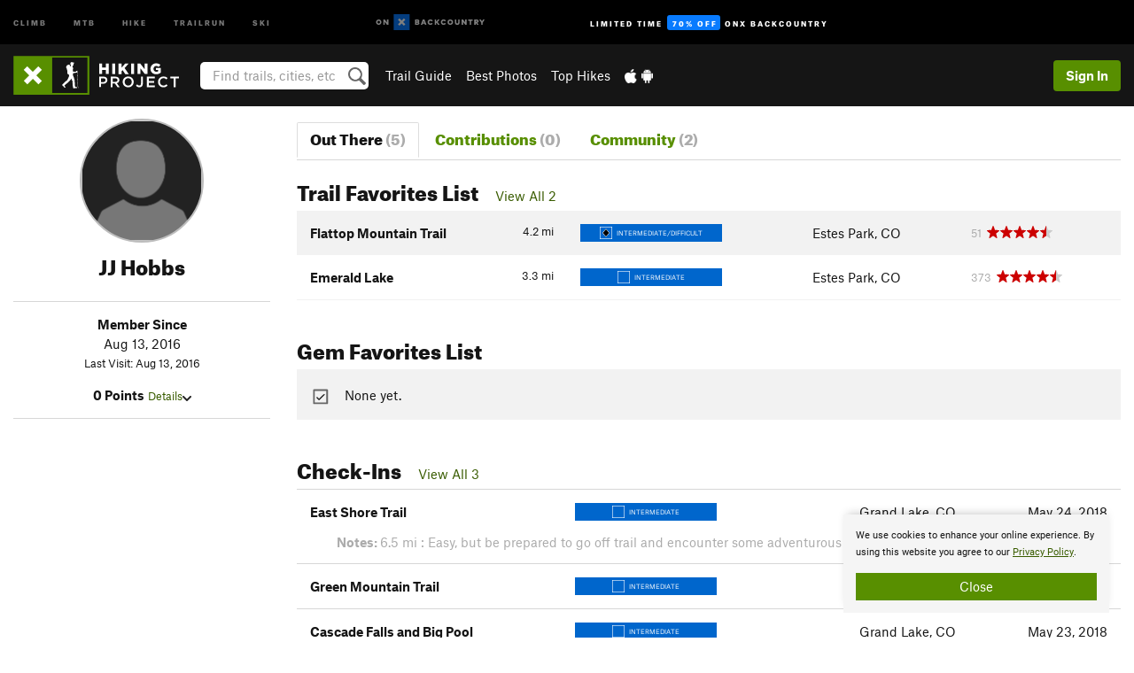

--- FILE ---
content_type: text/html; charset=utf-8
request_url: https://www.google.com/recaptcha/enterprise/anchor?ar=1&k=6LdFNV0jAAAAAJb9kqjVRGnzoAzDwSuJU1LLcyLn&co=aHR0cHM6Ly93d3cuaGlraW5ncHJvamVjdC5jb206NDQz&hl=en&v=9TiwnJFHeuIw_s0wSd3fiKfN&size=invisible&anchor-ms=40000&execute-ms=30000&cb=cp7ltbcrt2c7
body_size: 48239
content:
<!DOCTYPE HTML><html dir="ltr" lang="en"><head><meta http-equiv="Content-Type" content="text/html; charset=UTF-8">
<meta http-equiv="X-UA-Compatible" content="IE=edge">
<title>reCAPTCHA</title>
<style type="text/css">
/* cyrillic-ext */
@font-face {
  font-family: 'Roboto';
  font-style: normal;
  font-weight: 400;
  font-stretch: 100%;
  src: url(//fonts.gstatic.com/s/roboto/v48/KFO7CnqEu92Fr1ME7kSn66aGLdTylUAMa3GUBHMdazTgWw.woff2) format('woff2');
  unicode-range: U+0460-052F, U+1C80-1C8A, U+20B4, U+2DE0-2DFF, U+A640-A69F, U+FE2E-FE2F;
}
/* cyrillic */
@font-face {
  font-family: 'Roboto';
  font-style: normal;
  font-weight: 400;
  font-stretch: 100%;
  src: url(//fonts.gstatic.com/s/roboto/v48/KFO7CnqEu92Fr1ME7kSn66aGLdTylUAMa3iUBHMdazTgWw.woff2) format('woff2');
  unicode-range: U+0301, U+0400-045F, U+0490-0491, U+04B0-04B1, U+2116;
}
/* greek-ext */
@font-face {
  font-family: 'Roboto';
  font-style: normal;
  font-weight: 400;
  font-stretch: 100%;
  src: url(//fonts.gstatic.com/s/roboto/v48/KFO7CnqEu92Fr1ME7kSn66aGLdTylUAMa3CUBHMdazTgWw.woff2) format('woff2');
  unicode-range: U+1F00-1FFF;
}
/* greek */
@font-face {
  font-family: 'Roboto';
  font-style: normal;
  font-weight: 400;
  font-stretch: 100%;
  src: url(//fonts.gstatic.com/s/roboto/v48/KFO7CnqEu92Fr1ME7kSn66aGLdTylUAMa3-UBHMdazTgWw.woff2) format('woff2');
  unicode-range: U+0370-0377, U+037A-037F, U+0384-038A, U+038C, U+038E-03A1, U+03A3-03FF;
}
/* math */
@font-face {
  font-family: 'Roboto';
  font-style: normal;
  font-weight: 400;
  font-stretch: 100%;
  src: url(//fonts.gstatic.com/s/roboto/v48/KFO7CnqEu92Fr1ME7kSn66aGLdTylUAMawCUBHMdazTgWw.woff2) format('woff2');
  unicode-range: U+0302-0303, U+0305, U+0307-0308, U+0310, U+0312, U+0315, U+031A, U+0326-0327, U+032C, U+032F-0330, U+0332-0333, U+0338, U+033A, U+0346, U+034D, U+0391-03A1, U+03A3-03A9, U+03B1-03C9, U+03D1, U+03D5-03D6, U+03F0-03F1, U+03F4-03F5, U+2016-2017, U+2034-2038, U+203C, U+2040, U+2043, U+2047, U+2050, U+2057, U+205F, U+2070-2071, U+2074-208E, U+2090-209C, U+20D0-20DC, U+20E1, U+20E5-20EF, U+2100-2112, U+2114-2115, U+2117-2121, U+2123-214F, U+2190, U+2192, U+2194-21AE, U+21B0-21E5, U+21F1-21F2, U+21F4-2211, U+2213-2214, U+2216-22FF, U+2308-230B, U+2310, U+2319, U+231C-2321, U+2336-237A, U+237C, U+2395, U+239B-23B7, U+23D0, U+23DC-23E1, U+2474-2475, U+25AF, U+25B3, U+25B7, U+25BD, U+25C1, U+25CA, U+25CC, U+25FB, U+266D-266F, U+27C0-27FF, U+2900-2AFF, U+2B0E-2B11, U+2B30-2B4C, U+2BFE, U+3030, U+FF5B, U+FF5D, U+1D400-1D7FF, U+1EE00-1EEFF;
}
/* symbols */
@font-face {
  font-family: 'Roboto';
  font-style: normal;
  font-weight: 400;
  font-stretch: 100%;
  src: url(//fonts.gstatic.com/s/roboto/v48/KFO7CnqEu92Fr1ME7kSn66aGLdTylUAMaxKUBHMdazTgWw.woff2) format('woff2');
  unicode-range: U+0001-000C, U+000E-001F, U+007F-009F, U+20DD-20E0, U+20E2-20E4, U+2150-218F, U+2190, U+2192, U+2194-2199, U+21AF, U+21E6-21F0, U+21F3, U+2218-2219, U+2299, U+22C4-22C6, U+2300-243F, U+2440-244A, U+2460-24FF, U+25A0-27BF, U+2800-28FF, U+2921-2922, U+2981, U+29BF, U+29EB, U+2B00-2BFF, U+4DC0-4DFF, U+FFF9-FFFB, U+10140-1018E, U+10190-1019C, U+101A0, U+101D0-101FD, U+102E0-102FB, U+10E60-10E7E, U+1D2C0-1D2D3, U+1D2E0-1D37F, U+1F000-1F0FF, U+1F100-1F1AD, U+1F1E6-1F1FF, U+1F30D-1F30F, U+1F315, U+1F31C, U+1F31E, U+1F320-1F32C, U+1F336, U+1F378, U+1F37D, U+1F382, U+1F393-1F39F, U+1F3A7-1F3A8, U+1F3AC-1F3AF, U+1F3C2, U+1F3C4-1F3C6, U+1F3CA-1F3CE, U+1F3D4-1F3E0, U+1F3ED, U+1F3F1-1F3F3, U+1F3F5-1F3F7, U+1F408, U+1F415, U+1F41F, U+1F426, U+1F43F, U+1F441-1F442, U+1F444, U+1F446-1F449, U+1F44C-1F44E, U+1F453, U+1F46A, U+1F47D, U+1F4A3, U+1F4B0, U+1F4B3, U+1F4B9, U+1F4BB, U+1F4BF, U+1F4C8-1F4CB, U+1F4D6, U+1F4DA, U+1F4DF, U+1F4E3-1F4E6, U+1F4EA-1F4ED, U+1F4F7, U+1F4F9-1F4FB, U+1F4FD-1F4FE, U+1F503, U+1F507-1F50B, U+1F50D, U+1F512-1F513, U+1F53E-1F54A, U+1F54F-1F5FA, U+1F610, U+1F650-1F67F, U+1F687, U+1F68D, U+1F691, U+1F694, U+1F698, U+1F6AD, U+1F6B2, U+1F6B9-1F6BA, U+1F6BC, U+1F6C6-1F6CF, U+1F6D3-1F6D7, U+1F6E0-1F6EA, U+1F6F0-1F6F3, U+1F6F7-1F6FC, U+1F700-1F7FF, U+1F800-1F80B, U+1F810-1F847, U+1F850-1F859, U+1F860-1F887, U+1F890-1F8AD, U+1F8B0-1F8BB, U+1F8C0-1F8C1, U+1F900-1F90B, U+1F93B, U+1F946, U+1F984, U+1F996, U+1F9E9, U+1FA00-1FA6F, U+1FA70-1FA7C, U+1FA80-1FA89, U+1FA8F-1FAC6, U+1FACE-1FADC, U+1FADF-1FAE9, U+1FAF0-1FAF8, U+1FB00-1FBFF;
}
/* vietnamese */
@font-face {
  font-family: 'Roboto';
  font-style: normal;
  font-weight: 400;
  font-stretch: 100%;
  src: url(//fonts.gstatic.com/s/roboto/v48/KFO7CnqEu92Fr1ME7kSn66aGLdTylUAMa3OUBHMdazTgWw.woff2) format('woff2');
  unicode-range: U+0102-0103, U+0110-0111, U+0128-0129, U+0168-0169, U+01A0-01A1, U+01AF-01B0, U+0300-0301, U+0303-0304, U+0308-0309, U+0323, U+0329, U+1EA0-1EF9, U+20AB;
}
/* latin-ext */
@font-face {
  font-family: 'Roboto';
  font-style: normal;
  font-weight: 400;
  font-stretch: 100%;
  src: url(//fonts.gstatic.com/s/roboto/v48/KFO7CnqEu92Fr1ME7kSn66aGLdTylUAMa3KUBHMdazTgWw.woff2) format('woff2');
  unicode-range: U+0100-02BA, U+02BD-02C5, U+02C7-02CC, U+02CE-02D7, U+02DD-02FF, U+0304, U+0308, U+0329, U+1D00-1DBF, U+1E00-1E9F, U+1EF2-1EFF, U+2020, U+20A0-20AB, U+20AD-20C0, U+2113, U+2C60-2C7F, U+A720-A7FF;
}
/* latin */
@font-face {
  font-family: 'Roboto';
  font-style: normal;
  font-weight: 400;
  font-stretch: 100%;
  src: url(//fonts.gstatic.com/s/roboto/v48/KFO7CnqEu92Fr1ME7kSn66aGLdTylUAMa3yUBHMdazQ.woff2) format('woff2');
  unicode-range: U+0000-00FF, U+0131, U+0152-0153, U+02BB-02BC, U+02C6, U+02DA, U+02DC, U+0304, U+0308, U+0329, U+2000-206F, U+20AC, U+2122, U+2191, U+2193, U+2212, U+2215, U+FEFF, U+FFFD;
}
/* cyrillic-ext */
@font-face {
  font-family: 'Roboto';
  font-style: normal;
  font-weight: 500;
  font-stretch: 100%;
  src: url(//fonts.gstatic.com/s/roboto/v48/KFO7CnqEu92Fr1ME7kSn66aGLdTylUAMa3GUBHMdazTgWw.woff2) format('woff2');
  unicode-range: U+0460-052F, U+1C80-1C8A, U+20B4, U+2DE0-2DFF, U+A640-A69F, U+FE2E-FE2F;
}
/* cyrillic */
@font-face {
  font-family: 'Roboto';
  font-style: normal;
  font-weight: 500;
  font-stretch: 100%;
  src: url(//fonts.gstatic.com/s/roboto/v48/KFO7CnqEu92Fr1ME7kSn66aGLdTylUAMa3iUBHMdazTgWw.woff2) format('woff2');
  unicode-range: U+0301, U+0400-045F, U+0490-0491, U+04B0-04B1, U+2116;
}
/* greek-ext */
@font-face {
  font-family: 'Roboto';
  font-style: normal;
  font-weight: 500;
  font-stretch: 100%;
  src: url(//fonts.gstatic.com/s/roboto/v48/KFO7CnqEu92Fr1ME7kSn66aGLdTylUAMa3CUBHMdazTgWw.woff2) format('woff2');
  unicode-range: U+1F00-1FFF;
}
/* greek */
@font-face {
  font-family: 'Roboto';
  font-style: normal;
  font-weight: 500;
  font-stretch: 100%;
  src: url(//fonts.gstatic.com/s/roboto/v48/KFO7CnqEu92Fr1ME7kSn66aGLdTylUAMa3-UBHMdazTgWw.woff2) format('woff2');
  unicode-range: U+0370-0377, U+037A-037F, U+0384-038A, U+038C, U+038E-03A1, U+03A3-03FF;
}
/* math */
@font-face {
  font-family: 'Roboto';
  font-style: normal;
  font-weight: 500;
  font-stretch: 100%;
  src: url(//fonts.gstatic.com/s/roboto/v48/KFO7CnqEu92Fr1ME7kSn66aGLdTylUAMawCUBHMdazTgWw.woff2) format('woff2');
  unicode-range: U+0302-0303, U+0305, U+0307-0308, U+0310, U+0312, U+0315, U+031A, U+0326-0327, U+032C, U+032F-0330, U+0332-0333, U+0338, U+033A, U+0346, U+034D, U+0391-03A1, U+03A3-03A9, U+03B1-03C9, U+03D1, U+03D5-03D6, U+03F0-03F1, U+03F4-03F5, U+2016-2017, U+2034-2038, U+203C, U+2040, U+2043, U+2047, U+2050, U+2057, U+205F, U+2070-2071, U+2074-208E, U+2090-209C, U+20D0-20DC, U+20E1, U+20E5-20EF, U+2100-2112, U+2114-2115, U+2117-2121, U+2123-214F, U+2190, U+2192, U+2194-21AE, U+21B0-21E5, U+21F1-21F2, U+21F4-2211, U+2213-2214, U+2216-22FF, U+2308-230B, U+2310, U+2319, U+231C-2321, U+2336-237A, U+237C, U+2395, U+239B-23B7, U+23D0, U+23DC-23E1, U+2474-2475, U+25AF, U+25B3, U+25B7, U+25BD, U+25C1, U+25CA, U+25CC, U+25FB, U+266D-266F, U+27C0-27FF, U+2900-2AFF, U+2B0E-2B11, U+2B30-2B4C, U+2BFE, U+3030, U+FF5B, U+FF5D, U+1D400-1D7FF, U+1EE00-1EEFF;
}
/* symbols */
@font-face {
  font-family: 'Roboto';
  font-style: normal;
  font-weight: 500;
  font-stretch: 100%;
  src: url(//fonts.gstatic.com/s/roboto/v48/KFO7CnqEu92Fr1ME7kSn66aGLdTylUAMaxKUBHMdazTgWw.woff2) format('woff2');
  unicode-range: U+0001-000C, U+000E-001F, U+007F-009F, U+20DD-20E0, U+20E2-20E4, U+2150-218F, U+2190, U+2192, U+2194-2199, U+21AF, U+21E6-21F0, U+21F3, U+2218-2219, U+2299, U+22C4-22C6, U+2300-243F, U+2440-244A, U+2460-24FF, U+25A0-27BF, U+2800-28FF, U+2921-2922, U+2981, U+29BF, U+29EB, U+2B00-2BFF, U+4DC0-4DFF, U+FFF9-FFFB, U+10140-1018E, U+10190-1019C, U+101A0, U+101D0-101FD, U+102E0-102FB, U+10E60-10E7E, U+1D2C0-1D2D3, U+1D2E0-1D37F, U+1F000-1F0FF, U+1F100-1F1AD, U+1F1E6-1F1FF, U+1F30D-1F30F, U+1F315, U+1F31C, U+1F31E, U+1F320-1F32C, U+1F336, U+1F378, U+1F37D, U+1F382, U+1F393-1F39F, U+1F3A7-1F3A8, U+1F3AC-1F3AF, U+1F3C2, U+1F3C4-1F3C6, U+1F3CA-1F3CE, U+1F3D4-1F3E0, U+1F3ED, U+1F3F1-1F3F3, U+1F3F5-1F3F7, U+1F408, U+1F415, U+1F41F, U+1F426, U+1F43F, U+1F441-1F442, U+1F444, U+1F446-1F449, U+1F44C-1F44E, U+1F453, U+1F46A, U+1F47D, U+1F4A3, U+1F4B0, U+1F4B3, U+1F4B9, U+1F4BB, U+1F4BF, U+1F4C8-1F4CB, U+1F4D6, U+1F4DA, U+1F4DF, U+1F4E3-1F4E6, U+1F4EA-1F4ED, U+1F4F7, U+1F4F9-1F4FB, U+1F4FD-1F4FE, U+1F503, U+1F507-1F50B, U+1F50D, U+1F512-1F513, U+1F53E-1F54A, U+1F54F-1F5FA, U+1F610, U+1F650-1F67F, U+1F687, U+1F68D, U+1F691, U+1F694, U+1F698, U+1F6AD, U+1F6B2, U+1F6B9-1F6BA, U+1F6BC, U+1F6C6-1F6CF, U+1F6D3-1F6D7, U+1F6E0-1F6EA, U+1F6F0-1F6F3, U+1F6F7-1F6FC, U+1F700-1F7FF, U+1F800-1F80B, U+1F810-1F847, U+1F850-1F859, U+1F860-1F887, U+1F890-1F8AD, U+1F8B0-1F8BB, U+1F8C0-1F8C1, U+1F900-1F90B, U+1F93B, U+1F946, U+1F984, U+1F996, U+1F9E9, U+1FA00-1FA6F, U+1FA70-1FA7C, U+1FA80-1FA89, U+1FA8F-1FAC6, U+1FACE-1FADC, U+1FADF-1FAE9, U+1FAF0-1FAF8, U+1FB00-1FBFF;
}
/* vietnamese */
@font-face {
  font-family: 'Roboto';
  font-style: normal;
  font-weight: 500;
  font-stretch: 100%;
  src: url(//fonts.gstatic.com/s/roboto/v48/KFO7CnqEu92Fr1ME7kSn66aGLdTylUAMa3OUBHMdazTgWw.woff2) format('woff2');
  unicode-range: U+0102-0103, U+0110-0111, U+0128-0129, U+0168-0169, U+01A0-01A1, U+01AF-01B0, U+0300-0301, U+0303-0304, U+0308-0309, U+0323, U+0329, U+1EA0-1EF9, U+20AB;
}
/* latin-ext */
@font-face {
  font-family: 'Roboto';
  font-style: normal;
  font-weight: 500;
  font-stretch: 100%;
  src: url(//fonts.gstatic.com/s/roboto/v48/KFO7CnqEu92Fr1ME7kSn66aGLdTylUAMa3KUBHMdazTgWw.woff2) format('woff2');
  unicode-range: U+0100-02BA, U+02BD-02C5, U+02C7-02CC, U+02CE-02D7, U+02DD-02FF, U+0304, U+0308, U+0329, U+1D00-1DBF, U+1E00-1E9F, U+1EF2-1EFF, U+2020, U+20A0-20AB, U+20AD-20C0, U+2113, U+2C60-2C7F, U+A720-A7FF;
}
/* latin */
@font-face {
  font-family: 'Roboto';
  font-style: normal;
  font-weight: 500;
  font-stretch: 100%;
  src: url(//fonts.gstatic.com/s/roboto/v48/KFO7CnqEu92Fr1ME7kSn66aGLdTylUAMa3yUBHMdazQ.woff2) format('woff2');
  unicode-range: U+0000-00FF, U+0131, U+0152-0153, U+02BB-02BC, U+02C6, U+02DA, U+02DC, U+0304, U+0308, U+0329, U+2000-206F, U+20AC, U+2122, U+2191, U+2193, U+2212, U+2215, U+FEFF, U+FFFD;
}
/* cyrillic-ext */
@font-face {
  font-family: 'Roboto';
  font-style: normal;
  font-weight: 900;
  font-stretch: 100%;
  src: url(//fonts.gstatic.com/s/roboto/v48/KFO7CnqEu92Fr1ME7kSn66aGLdTylUAMa3GUBHMdazTgWw.woff2) format('woff2');
  unicode-range: U+0460-052F, U+1C80-1C8A, U+20B4, U+2DE0-2DFF, U+A640-A69F, U+FE2E-FE2F;
}
/* cyrillic */
@font-face {
  font-family: 'Roboto';
  font-style: normal;
  font-weight: 900;
  font-stretch: 100%;
  src: url(//fonts.gstatic.com/s/roboto/v48/KFO7CnqEu92Fr1ME7kSn66aGLdTylUAMa3iUBHMdazTgWw.woff2) format('woff2');
  unicode-range: U+0301, U+0400-045F, U+0490-0491, U+04B0-04B1, U+2116;
}
/* greek-ext */
@font-face {
  font-family: 'Roboto';
  font-style: normal;
  font-weight: 900;
  font-stretch: 100%;
  src: url(//fonts.gstatic.com/s/roboto/v48/KFO7CnqEu92Fr1ME7kSn66aGLdTylUAMa3CUBHMdazTgWw.woff2) format('woff2');
  unicode-range: U+1F00-1FFF;
}
/* greek */
@font-face {
  font-family: 'Roboto';
  font-style: normal;
  font-weight: 900;
  font-stretch: 100%;
  src: url(//fonts.gstatic.com/s/roboto/v48/KFO7CnqEu92Fr1ME7kSn66aGLdTylUAMa3-UBHMdazTgWw.woff2) format('woff2');
  unicode-range: U+0370-0377, U+037A-037F, U+0384-038A, U+038C, U+038E-03A1, U+03A3-03FF;
}
/* math */
@font-face {
  font-family: 'Roboto';
  font-style: normal;
  font-weight: 900;
  font-stretch: 100%;
  src: url(//fonts.gstatic.com/s/roboto/v48/KFO7CnqEu92Fr1ME7kSn66aGLdTylUAMawCUBHMdazTgWw.woff2) format('woff2');
  unicode-range: U+0302-0303, U+0305, U+0307-0308, U+0310, U+0312, U+0315, U+031A, U+0326-0327, U+032C, U+032F-0330, U+0332-0333, U+0338, U+033A, U+0346, U+034D, U+0391-03A1, U+03A3-03A9, U+03B1-03C9, U+03D1, U+03D5-03D6, U+03F0-03F1, U+03F4-03F5, U+2016-2017, U+2034-2038, U+203C, U+2040, U+2043, U+2047, U+2050, U+2057, U+205F, U+2070-2071, U+2074-208E, U+2090-209C, U+20D0-20DC, U+20E1, U+20E5-20EF, U+2100-2112, U+2114-2115, U+2117-2121, U+2123-214F, U+2190, U+2192, U+2194-21AE, U+21B0-21E5, U+21F1-21F2, U+21F4-2211, U+2213-2214, U+2216-22FF, U+2308-230B, U+2310, U+2319, U+231C-2321, U+2336-237A, U+237C, U+2395, U+239B-23B7, U+23D0, U+23DC-23E1, U+2474-2475, U+25AF, U+25B3, U+25B7, U+25BD, U+25C1, U+25CA, U+25CC, U+25FB, U+266D-266F, U+27C0-27FF, U+2900-2AFF, U+2B0E-2B11, U+2B30-2B4C, U+2BFE, U+3030, U+FF5B, U+FF5D, U+1D400-1D7FF, U+1EE00-1EEFF;
}
/* symbols */
@font-face {
  font-family: 'Roboto';
  font-style: normal;
  font-weight: 900;
  font-stretch: 100%;
  src: url(//fonts.gstatic.com/s/roboto/v48/KFO7CnqEu92Fr1ME7kSn66aGLdTylUAMaxKUBHMdazTgWw.woff2) format('woff2');
  unicode-range: U+0001-000C, U+000E-001F, U+007F-009F, U+20DD-20E0, U+20E2-20E4, U+2150-218F, U+2190, U+2192, U+2194-2199, U+21AF, U+21E6-21F0, U+21F3, U+2218-2219, U+2299, U+22C4-22C6, U+2300-243F, U+2440-244A, U+2460-24FF, U+25A0-27BF, U+2800-28FF, U+2921-2922, U+2981, U+29BF, U+29EB, U+2B00-2BFF, U+4DC0-4DFF, U+FFF9-FFFB, U+10140-1018E, U+10190-1019C, U+101A0, U+101D0-101FD, U+102E0-102FB, U+10E60-10E7E, U+1D2C0-1D2D3, U+1D2E0-1D37F, U+1F000-1F0FF, U+1F100-1F1AD, U+1F1E6-1F1FF, U+1F30D-1F30F, U+1F315, U+1F31C, U+1F31E, U+1F320-1F32C, U+1F336, U+1F378, U+1F37D, U+1F382, U+1F393-1F39F, U+1F3A7-1F3A8, U+1F3AC-1F3AF, U+1F3C2, U+1F3C4-1F3C6, U+1F3CA-1F3CE, U+1F3D4-1F3E0, U+1F3ED, U+1F3F1-1F3F3, U+1F3F5-1F3F7, U+1F408, U+1F415, U+1F41F, U+1F426, U+1F43F, U+1F441-1F442, U+1F444, U+1F446-1F449, U+1F44C-1F44E, U+1F453, U+1F46A, U+1F47D, U+1F4A3, U+1F4B0, U+1F4B3, U+1F4B9, U+1F4BB, U+1F4BF, U+1F4C8-1F4CB, U+1F4D6, U+1F4DA, U+1F4DF, U+1F4E3-1F4E6, U+1F4EA-1F4ED, U+1F4F7, U+1F4F9-1F4FB, U+1F4FD-1F4FE, U+1F503, U+1F507-1F50B, U+1F50D, U+1F512-1F513, U+1F53E-1F54A, U+1F54F-1F5FA, U+1F610, U+1F650-1F67F, U+1F687, U+1F68D, U+1F691, U+1F694, U+1F698, U+1F6AD, U+1F6B2, U+1F6B9-1F6BA, U+1F6BC, U+1F6C6-1F6CF, U+1F6D3-1F6D7, U+1F6E0-1F6EA, U+1F6F0-1F6F3, U+1F6F7-1F6FC, U+1F700-1F7FF, U+1F800-1F80B, U+1F810-1F847, U+1F850-1F859, U+1F860-1F887, U+1F890-1F8AD, U+1F8B0-1F8BB, U+1F8C0-1F8C1, U+1F900-1F90B, U+1F93B, U+1F946, U+1F984, U+1F996, U+1F9E9, U+1FA00-1FA6F, U+1FA70-1FA7C, U+1FA80-1FA89, U+1FA8F-1FAC6, U+1FACE-1FADC, U+1FADF-1FAE9, U+1FAF0-1FAF8, U+1FB00-1FBFF;
}
/* vietnamese */
@font-face {
  font-family: 'Roboto';
  font-style: normal;
  font-weight: 900;
  font-stretch: 100%;
  src: url(//fonts.gstatic.com/s/roboto/v48/KFO7CnqEu92Fr1ME7kSn66aGLdTylUAMa3OUBHMdazTgWw.woff2) format('woff2');
  unicode-range: U+0102-0103, U+0110-0111, U+0128-0129, U+0168-0169, U+01A0-01A1, U+01AF-01B0, U+0300-0301, U+0303-0304, U+0308-0309, U+0323, U+0329, U+1EA0-1EF9, U+20AB;
}
/* latin-ext */
@font-face {
  font-family: 'Roboto';
  font-style: normal;
  font-weight: 900;
  font-stretch: 100%;
  src: url(//fonts.gstatic.com/s/roboto/v48/KFO7CnqEu92Fr1ME7kSn66aGLdTylUAMa3KUBHMdazTgWw.woff2) format('woff2');
  unicode-range: U+0100-02BA, U+02BD-02C5, U+02C7-02CC, U+02CE-02D7, U+02DD-02FF, U+0304, U+0308, U+0329, U+1D00-1DBF, U+1E00-1E9F, U+1EF2-1EFF, U+2020, U+20A0-20AB, U+20AD-20C0, U+2113, U+2C60-2C7F, U+A720-A7FF;
}
/* latin */
@font-face {
  font-family: 'Roboto';
  font-style: normal;
  font-weight: 900;
  font-stretch: 100%;
  src: url(//fonts.gstatic.com/s/roboto/v48/KFO7CnqEu92Fr1ME7kSn66aGLdTylUAMa3yUBHMdazQ.woff2) format('woff2');
  unicode-range: U+0000-00FF, U+0131, U+0152-0153, U+02BB-02BC, U+02C6, U+02DA, U+02DC, U+0304, U+0308, U+0329, U+2000-206F, U+20AC, U+2122, U+2191, U+2193, U+2212, U+2215, U+FEFF, U+FFFD;
}

</style>
<link rel="stylesheet" type="text/css" href="https://www.gstatic.com/recaptcha/releases/9TiwnJFHeuIw_s0wSd3fiKfN/styles__ltr.css">
<script nonce="CBPzp9oa5AEsF5ELOGimHA" type="text/javascript">window['__recaptcha_api'] = 'https://www.google.com/recaptcha/enterprise/';</script>
<script type="text/javascript" src="https://www.gstatic.com/recaptcha/releases/9TiwnJFHeuIw_s0wSd3fiKfN/recaptcha__en.js" nonce="CBPzp9oa5AEsF5ELOGimHA">
      
    </script></head>
<body><div id="rc-anchor-alert" class="rc-anchor-alert"></div>
<input type="hidden" id="recaptcha-token" value="[base64]">
<script type="text/javascript" nonce="CBPzp9oa5AEsF5ELOGimHA">
      recaptcha.anchor.Main.init("[\x22ainput\x22,[\x22bgdata\x22,\x22\x22,\[base64]/[base64]/[base64]/[base64]/cjw8ejpyPj4+eil9Y2F0Y2gobCl7dGhyb3cgbDt9fSxIPWZ1bmN0aW9uKHcsdCx6KXtpZih3PT0xOTR8fHc9PTIwOCl0LnZbd10/dC52W3ddLmNvbmNhdCh6KTp0LnZbd109b2Yoeix0KTtlbHNle2lmKHQuYkImJnchPTMxNylyZXR1cm47dz09NjZ8fHc9PTEyMnx8dz09NDcwfHx3PT00NHx8dz09NDE2fHx3PT0zOTd8fHc9PTQyMXx8dz09Njh8fHc9PTcwfHx3PT0xODQ/[base64]/[base64]/[base64]/bmV3IGRbVl0oSlswXSk6cD09Mj9uZXcgZFtWXShKWzBdLEpbMV0pOnA9PTM/bmV3IGRbVl0oSlswXSxKWzFdLEpbMl0pOnA9PTQ/[base64]/[base64]/[base64]/[base64]\x22,\[base64]\x22,\x22w4c9wpYqw6Rnw7IIwrfDlMOFw7vCo8O6FsKrw4Nlw5fCth4Ab8OzJ8KPw6LDpMKcwpfDgsKFbcKzw67CryJcwqNvwrJ5Zh/DjkzDhBVRQi0Gw5hlJ8O3P8Ksw6lGAcKlL8ObRz4Nw77Cl8K/w4fDgGvDmA/[base64]/DgxPCh8OgwrbCvBBVPcKNPsO2wpjDg3rCjkLCqcKhMEgLw4hYC2PDvMOlSsOtw7vDh1LCtsKCw4Y8T1R0w5zCjcOawp0jw5XDh2XDmCfDkVMpw6bDisK6w4/[base64]/DtERdw7JpwrfCsklkwrvCnH7DusK3w5JXw43DusOWwq0ScMOjK8OlwoDDgMKZwrVlaG4qw5hgw4/CtirCgi4VTQEaKnzCv8KjS8K1woNVEcOHa8KgUzxHe8OkIDsvwoJsw7skfcK5cMOEwrjCq3PClxMKOMKCwq3DhDgCZMKoBMOmancZw4vDhcOVLVHDp8KJw6wqQDnDusKYw6VFb8KicgXDjU5rwoJJwo3DksOWbsObwrLCqsKbwq/Conx8w6TCjsK4JzbDmcODw5ZGN8KTJTUALMKjdMOpw4zDvlAxNsO0RMOow43CuiHCnsOcRsOdPA3CrMKkPsKVw70fQigTQcKDN8OUw5LCp8Kjwot9aMKlU8OEw7hFw6rDh8KCEGrDjw02woJ/[base64]/w5RPw6M7QsKaw6DCgWoZw7wGPjfDpMK+w7xsw7fDgsKXe8KhWyZ3PjtwaMOuwp/[base64]/CpcOmAcKIwoZlwq7DncKFFWfCmVUcw4bDkFEDU8KXakdww6rCsMO2w5fDscKjLGjCuhc8N8O7LcOkaMO+w65fGRXDkMOWw7jDvcOAwrfClsOLw4U5FsK+wqPDhMOzZCXCv8KNc8O7wrFkwr/CnsOcwq1fH8O5WcOjwp4jwq3CrsKIb2fDmsKfw5DDu3gBwogMWsKnwrRpVUTDrsKaPmxEw4nCuGYww6nDsErCi0/ClDnCvjt8wrLDm8Kfw5XClsOxwrkibcOAZsOPbcKyCUPChMKiKHVjw47Chn1Fw7lAEg1cY1UCw6HDlcOcwprDlcOowrZ6w75IQXsiw5t+Xz/DiMObw4LDi8ONw4nDmDjDox4Fw6TCosKULcOGZUrDkXHDglPCi8KZRBwtSmrCjHnDgcKww55FWSRqw5LDkCAWQHLCslnDtVUVcyTCvsK3SsOYRgxBwqVqGcK/w4Y0VyMBScOyw4zCtsKTCygNw4/[base64]/Dv3wNGMKLAsOzw5Uvw6VqFBdVwrpJw5IXYsOGH8KDwolQKcOfw67CjsKYDjh1w5ttw4DDjiNVw4XDmcKSPwnChMKGw4o2FcOjMsKSwqnDs8O8K8OkaH91wro4BMONVsKJw7jDsCxYwqxbMClBwojDjcKXAMOowrQ+w7bDkcOFwp/CtS90IcKOacObGDPDi3fCkMOiwozDjcK6w6nDlsOIQlJCwrJlaCFpWMOJJyTCh8OVcMKqCMKnw7nCq3DDqRspw5xUw79EwoTDlWlfVMO+wo/Di21qw5V1PsKIwprCisO+w5BXMMKkFERswrnDicKxWMKtXMKXOsOowqEXw7jDsjw5woMrNCNowpbCq8O2wpnCgU1VccO6wrLDssK/[base64]/CgkjDrsO8wovDpcOZAsOGwpzDnMKtw6vDvhMrwqFew7g2YGtpRFlBwqPDuyPClmDCvlHDu2rDiDrDlyPCrMKNw6wJIRXCukY/[base64]/L8OJUBjCisOGQsKZVg7ChcKHwp1PH8KcFsOzw54CUMKNesKVw4Rtw4ldwo3CjsOuwprCjx/Dj8KFw6tTH8KxP8KjZsKlQ37Dq8OVaA9CVCgCw6lJwpXDncK4wq4Ew4HCjTYMw7LCs8OwwrXDiMORwrLCvcOzHcKCOMOrUUMtD8KCE8KeJsKaw5cXwqlzQikTccK5w75uUcKswr/CosOUw4EnL2nCpsOLDcO1wr3DsWLDqS8zwpYwwr5/w6kMKcOjHsKkw5YpGD/[base64]/DtMOnQsKPSsONbcOwYDLDpXRzwoB9eMOZXjpefyxlwrfCgMK+PkvDgMO8w4vDncOMVXUQdxbDgsOAaMOeQSEqCGsbwoTCoDRvw6jDuMOwAQ0Sw6jCv8Owwodlw79aw6vCrEs0w7Q9O2l7w6zDv8OfwqnCi07DsyprcsKQDcOnwo/DiMOsw4ksGHBaahszesO8VsKAG8KODHzCqMOQf8K0BsKZwpvDgTLCkw49QxMnw4zDmcO/EyjCr8KdKU3DsMK+ZT/DtzDDvErDsR7CnMKkwp8gw6LCi1VmdkHDhsODYMK6wq5raF3CpcKCCTU/[base64]/[base64]/w7PDvR3DtsKCO8OOJlrDoMO/F39JVRTCo3LCn8OMwrTDgRDDtXpcw5NyWTgtH31sJsOxw7/CpyLCogTDpcOrw6Y4wpgvwoorTcKeQsOOw45KGDE7WHXDt3wXSsOMwpF7wp/CjMOiEMK5w5TCmMODwqfDiMOyZMKtw7VUdMOpwqfCv8OIwpDDiMO6w5MWOMKAesOWw7vClsKZw59cw4/DrcKxeEk7BUIFw6NPFyFOw5ATw6ZVeHTCg8K2w6dswpJvYT/ChMOYXg7CgUIlwrzCncK9TiHDvAEJwpLDoMOjw6zDucKLwo0uw5lSBGAcMsOkw5fDohXCnUNxXHzCu8OMI8KBwpbDm8Ozw6HCqsK9wpXCjA5dw5x9L8KEF8O/woLCmXA4wpAbVMOuC8OZw43DisO2wrhFNcKrwoUQZ8KOaRVWw6DCpsOnwoPDsiAmb3dAVMK0wqDDnSBRwqIKDsOKwo9EH8K0w6fDkjttwpsQw7FYwq4+w4zCsUXCpsKkGDzCpkHDrcOULUfCv8Ord0DCr8OgQh0Rw5nDryfDmsOyCMOBZD/CtcOUw4PDmsOLw5/DmGQmLlpAacOxJghsw6ZTQsOIwrBHC25gw6PCjUQNYxxmw7HChMObHcO+wq9mw4dtw5MdwoLDn2o4DGwIOzRpXEzCqcO0dQgMPnDDm27DjivCnsOlP1BgABMxfcKlw5zDmlRpECYew7TDpsOuMsO/w5QaTMOGYEE5HAzCqcKCGWvCuDljYcKew5XCpcO0DsKOD8OiLyPDkMKFwqnDhm/CrWx/cMO+w7jDkcOewqNMw7whwobCm3HCjmt1JsOhwpbCm8ORBTxEXcK4w4hPwrTDkXXCvcKlZRoww7Ivw6p6Z8OQERo0XMO0WMOiw7PCgkNPwp5Fwq/Do3odwo4Pw4DDusO3W8OQw67DjAVRw7BHFQ0gwq/DicK4w6XDicKRbQ/DrD/Cr8KHNwA+b0zDr8ODf8OocyU3CVsxSiDDmsO0QGYMDU5WwpvDpyTDgMKqw5Rew7nCiUY8w68mwoB0X3fDocO9L8OzwqLCmcKxUsOjX8OzBhtgYRRqDT55woPCpU/DlXJwIRPDlcO+OWPDvcKXQXLCjw8qEsKLVBDDhcKOw7nCrGA7asOLesOtwo0dwqLCr8ODZiQwwqDDocOawqopSDrCvMKrwpRjw6PCg8KTDsKTVX54wrbCocKWw4FfwpjDm3fDswlNX8KrwrBuEH01QMKGVsOLwoXDusK/w6DDqMKZwrBrwpfCicOrFMOlKMOncDrCiMOXwqBkwpkywpI5T1jDoC7CgAArN8OoGyvDtcKWIcOEcFDCs8KeGsOnUgfDu8OYd13CrzfCtMK/GMKYNmzCh8K6QzALVkMifsOiZ3gcw6xTBsKXw6Rdwo/CvnZNw6nCk8Kvw57DrsK6NMKAeC8dPRp2dC/DvsO6AkVSCsKCdlnCjsKRw7zDpkgVw4rCv8OPayctwpkYDsKyesK6Yi/Cv8K4wqI9GGHDosOKFcKQw5A9wo3DsEnCoVnDuF5Xw7ExwonDuMOdw4scAXfDtsO+w5TDoUkrwrnDo8KJD8Obw73Cuw3CkcO/wq7CoMKowqTDjsOdwrbDgnrDksOtw4E/TRR0wpPCucOkw6/DrwscJxHCpXgGYcOmLsK0w5LDjsOwwqt3wogRKMO8fnDDiRvDnAPCjsKRPsK1w49PPcK6YMOGwrPDrMO/NsOgGMKww77CpBkvEsKQfCrDqETDsV/DmHkxw58pJlXDs8Ksw5HDusKXLsKxLsKGS8KzPMKTFHd5w6IjVRE8wrzCi8KSHn/Dg8O5AMOvwpN1woszC8KKwq7CucOgeMORIgvCj8KMKVMQa2vCpwsiw6MWw6TDrsKUY8KrUsKZwqsKwpQLDH5ePDvCvMO6wrnCvcO+WGYZG8KIGyYVwpt3H3ZdL8OmRcOVDlPCqzLCqBlgwr/CmjPDjzrCn0taw6FvQx0ZI8K/f8OoG25bPBtaGMODwp7Cii3DgsOrw4bDimzCh8KKwossLVPCjsKUAMKjWVJRw7ohwpDCpMK1wqbClMKcw4UPTMOYw7VNTcOGBgE4Un/DtG3CkjjCtMKnwoLCpsOiwqrCiw4dKsONGiHDl8KEwoV/Am7DpHvDs1LDg8KWwoXDqsO/wq17EkHCmgnCiXo4NMKfwqnDjSvChnzDrHtvIcKzwrIAdDUqb8Kbwpkew4jCosOKwp9Swp3DjWMSwrHCuh7Ck8KWwqlwQW3CojHDtWvCu1DDh8OfwptgwqvCj2ZiL8K0cSbDlRRpBCXCsjHDmMOKw4zCkMO0wrPDuSPCtVs0f8Oowp/CiMOqQcOEw75iwpTDvsKawq9kwqEaw7FLAsOUwplwX8OHwoETw4VoS8K1w5hzw4fDin8CwofDpcKLK3HCuxhdKTrCtMK1f8OPw6nCmMOGw58/[base64]/[base64]/Cn3DClmYKHnfCtsK/woUMw6AQeMKHEg/CosKww5jDusOoHl7DpcOnw55Hw4tQSVViKMK5JlJiwq/[base64]/[base64]/CicONw6p/woXDoMOow4nDnFcow78Cw7HDqi3DpUrClHvCr0HCksOgw53DgMOOY15nwqg5wo/[base64]/DgsKowpLDviJqw491w4LDlsO4CMKQV8KEPMKEP8OOYcKpw53Do2fDiE/DgnN8BcKWw4fCgcOWw7jDv8KYUsOMwpzDoxY5dRbCshrDrSVlO8KLw6DDmyLDgmgSOcO1w7p+wr1sAQ/[base64]/wqDCtThuw6rDv11Vw5rCqcOtwo3ClFlOw6PCrHHCusKEA8K/woPClB4ZwqpZKWDChcKuw74ewp9GfGxww4TDi0ZZwpx/wovDtSgRODBNw6gDwprCvmBLw5IIw47CrWbDocOBScOFw6PDlcOSI8Ouw6VXSMKWwrwXw7Ydw7jDjcKfG0s3w7PCtMObwoQzw4LCngvDu8K1IDjCgjduwqDDjsKww7Rew5FqPcKCJTBkJixlIcKEPMKrwqBiWDfCqMORXF/ClMOqwoTDm8Kxw6hGYMKZMcK8KMO7MRdhw4d2NSXCj8OPw6Qrw5hGaxZqw77DvzLDusKYw5tQwqEqSsOeMsO8wo0Vw4tewpXDgC/Co8KNPwFXw4/DsxfCn3TCj1zDnEvDpxDCvMK+wrRYeMKQcn9XPMKVUMKfBBVbJBzCjiPDssKNw7/CizNYwphvSXIQw64Xwqx+wrPCgCbCuWhbwow+ZTLCvsOIwpzDh8OnbFRfQ8OPHHk8wqZpdsKIfMOyf8K+wp91w5rDocKEw5Rawrx+RMKJwpbCh3rDrQ1hw7rChcK4HsK2wqNdKlLClD3CoMKRBsO2C8K5NDLCmEo7T8Kgw6LCoMOiw4pOw67DpsK/[base64]/w7bDhyQJScOUSXoyNsKfZTXCsS3CkcOlclHDqCQnwqByYxNFwpbDkQ/[base64]/[base64]/CnXrCr0fCoMKWw7/DgMOmMsKDwpAZPcOaFMOIwp3CokjCtAsFHsKbwqReKGJSakwnEsOgEUHDh8OBwoQ5w7dxwpRJOWvDqwHCicOBw7TCm1k2w6HCkFJTw6/DujbDrSYDHzjDnsKOw4PCr8KYwrphw6zDmw/DlMO/w5LCmzvCm0HCqMOrdTZsHsKRwpFfwqPCmXpGw4pMwpFLG8O/[base64]/[base64]/Dh0YpbzMKeUbDscOjwobDscKYwrDCucOSYcKWAUwHw5vDgDZTwqltWcKRdi7Cm8KywqzClMKAw7bDmcOmF8K4CcOfw73CnQ/CgsKWw6ZTYGhlwoHDn8OTV8OWJMKfM8Kwwq4aCGsyeC1PZn/[base64]/DjCppfH8YBHvDi1kpMznDlGDDuA9gMU/[base64]/DvMOQwq9WFcKhRsOpw5TCtnZkI0fCnznCoCDDjMKhe8OwNzAWw59xJgrCq8KGE8KRw6gtw7sWw5wywofDuMKWwrjDhWEpF3/Ck8Ouw6zDicOOwqvDtQt5wpBOw5TDskvChsO5UcKbwoDDn8KsdcOCalEYJ8O2wpTDkCPDrsOtaMKTw4tTwpMQwp7DiMO3w6bDklHDgMK6EsKUwo7DsMKCTMKbw6cOw4ANw65KNMKIwp1Cwp4TQG/CnWvDlcOeUcOTw7vCqmzChBEbXWrDusOCw5jDoMORwrPCscOewoTDsBXCtlAZwqBzw5fDr8KYwr/DusOywqDDkxbCusOtFVZrQRtHw7TDlzPDiMK+XMOzGcO5w7LDjMOnLMKIw6zCt2/DjsO1QcOrARXDkhc8wpVuwr1RZMOtw7HCvQN4woBdFmoywpDCmnDDpcKQWsOwwr7DrQ8Caw7CmRVwanDDglsiw7wgdsOwwqx2dcK7wpUbwpEHF8KhHcKFw7XDu8KlwrgmDEzDkHjCu2V6W3Zqw4gWw5fCnsK1w7RuW8Oaw7TDrwjCmWnDoGPCscKPwrdYwo/[base64]/wo5kw5MDX8O+w6t0w7ZxwqTDvMOYw7cqTV8sw4/CkMK1VMK7JC7CuBpiwofCrsOuw4MmCjpXw5rDi8O/ckJcwofCucK+f8OvwrnDmHsgJmfCvcO/LMKQw4XDhg7CssOXwoTCocOQalRfaMK8wp91wp3CkMKxw7zChxjDi8O2woAXbcKDwrQjOMOEwopsa8OyG8Kpw7QlPsKQOMOYw5PDuno5w68awoIzwq5dGcO8wol1w4syw5Bqwo/CmMOwwqVuNXLCn8KRw4YPacKow4hHwoEtw6jCsFXChX5CwofDjcOyw6U+w70ZMcK0WcK6w6HCnxDChlDDsVfDg8KQcMOybcKlG8KVLMOkw7V4w5XCgcKIw4XCpsKLw6XCqsKOSiwowrskKsO/XS/DgMKwPmTDv0o1W8KfP8OBVsKJw64mw4Qhw692w4JHIlwodT3CmX0wwrnCuMKGODPCiCDDjMOew49Bw4TChgrDucOBFcKwBDExAcOBe8KjHC/Dl1vCtU9oWMOdw7rDjsOXw4nDujHCqMKmw7LDpFfDqhlVwqJ0w5k9wqM3w6nDncKcw6DDrcOlwqsjTjsmBW7CnMOfw7ETbcKIQHw/[base64]/ChDB6wpI3G8ORw4vDiGzCv8KiY1nDr8KERyPDmcK0IlbDmgPDkT0udcKzwr84w43DtHPCtMKtwrPDqcOYMcODwrVNwoLDoMOVwr1Dw7nCtcKdUcOtw6Arc8ObVgF8w4PCuMKiwpwiFT/[base64]/[base64]/ChgfDmsOUwpZHwoDDkV7ClMOcScO3KmfDlcOEJsK6KsK8w7oOw65Ow6ghYELCj1XCnTTCssOSFmdBFibCukl2wqssTjzCvMK3ShwAO8KYw7Fqw6nCt0DDscKdw68vwoDDlsONw4k/LcOBw5M9w5nDscOoL3zCtR/CjcOLwplJCQ/Cr8OeZgbDscOpE8KIZgYVK8K4w5zCrcK6c3TCi8O6wq0cHRrDlcOrNyDCi8KxTzXDgsKZwolywpjDi1TDkRRfw682TcOywqVKw59kKsOkREYVT1Y7UsO9Q2MeVsOTw4MRDiTDl0TCnjVRDCoiwrbCp8KWTsKXw79GMMKwwqo1S0bDiFDDpWsNwq5tw4/DqjrDmsOpwr7Duj/CpRfCgR8iMsOmccKwwokAEHTCo8KMFMKEw4DDjwkWwpLDksKrU3Zjwrx8CsKuw7lOwo3DsXvDpSrDsnLDvFkmw598fCTCoWXCm8Ktw7JKc2/DiMK/cR4zwr/[base64]/wqDDsFFcwpnDrcOVSMKIQFzDqCE2bUzClQVnRMK1YMOnB8OIw7DDgMKRBTY8dsKPfAjDicKCw4JkYUg4a8OrDilnwrbClcKdecKkGsKsw4TCsMOmb8KiQ8Kcw4jCvcO+wq5Sw5zCgW9rQRFFc8KiQMK9ZH/DqcOnw4YfUmMxwobCi8K4WsKxLWLDrsOIY2dDwqAiV8KlD8Kbwociw5Q5asObwqVEwpUzwo3Cg8OuPBkhHsO/RRnCoUfCq8OGwqZiwpExwr0/w4rDssO9w5PCukbDtC3Dm8K1csKPOjNhYUnDrz3Du8KxPVdeeDB8LUrCjip7WAwQw5XCr8KjLsKOKCA7w4DDvFjDtwrCi8Okw4rDlTAhb8O2wps5U8KfawrCnEzCjMKcwrk5wp/[base64]/wpseTMO2ZVZJPkZVw6hhwo/ClcO5w6fDty1Xw4LCtsOuw5/CtTwKdS5ewpbDgG5fwok8EMKjRMOvXxFSwqbDjsOYcgdGTz3CjcKEbQ/CtsOiVz17ehw0woVXLAbDoMKqfsKpw796wqXDrsOOTGTCnUslXSxWOsKFw6LDkljCtsOXw405UnswwoBrXsKKYMOswq47QEpIasKAwq8uA3R9IxDDswXDoMKNNMOWw4Qow7llR8OTwpYsD8OpwqMASjfDlMOifsOKw47DpsO6woDCtCnDjMOpw5lWK8O/bMKNRwDDmmnCrcKwORPDqMKqIMOJFGDClMKLPQkMwo7DlsK/L8O0BG7CgD3DrsKEwpzDtVczWi85wqdGw7ozw7zCkVLDhcKywoHDhxYuUBkfwr0vJCxhVBzCnsKINsKRH2FjBiTDosKaOlXDm8K7b13DqMOCf8OuwoYhwrpbdRbCocK/wovCncOPw4HDjMOFw67CvMO0woDCmsOEasKRahPDqEbDicO+T8Osw68wbQcSDivDolIMamnCpQsMw5MmS2ZdAMKTwr/Dm8KjwqjCvXDCtXrCjnEjYMODRMKuw5tBP2/Dmglew5xWwpzChxFVwojCoAbDkHokZzzDqCPDjWUiw5kzU8K8PcKTfWnDicOhwqTCsMKvwozDjsOUAMKVZMOowoJ/wqPDmsKWwpYuwoPDosKIV1bCqxYCwojDtg7Cl0PCisKwwpsawqTCvi7Cul5ZJ8OIw5zCgMOMPivCjMO/wpkJw5TDjB/ClsOcVsONwpvDtMKawrcXDcOiFsOew5fDtBrCm8KhwoTCoE3Cgj0ubMK7XsK4fMOiw50iwoXDry8SFsOywprCiVk/[base64]/CjcONNsKWfDw8WMO5wprCn8O1w6zCqsOVwq0vP3rDjBIYw5IqRsObw5vDr0LDgsK3w4slw6PCq8KgWjHCtcKzw6/DjWsMCHbClsODwoN+Cklfc8Ocw6DCu8OhMnERwp/CsMOtw6bCmcKnwqYcHcO5RMKow4c0w5TDgXhXaSVzB8OHX37Cl8O7JWJUw4/CsMKaw7h8DjPCiCjCq8OVKsK/aS3DlTlow4MiOyLDk8OeTsKPQFthe8K1KkNrwrw8w6nClMOqZzHCrylPw7nDncKQwp8rwo7CrcOBw6PCtRjDpCtQw7fCp8O4wpJED3tiwqJ1wp0FwqDCi2ZULQDCrj3DihZ/Jh0BMcO6WUI+wotsQTp8WQLDj3snw5PDrsKcw4cMPyzDlw0GwqUbw5LCnzpzecK0cTJZwptKKsOpw7wtw47DinkOwrLCh8OmZAbDvSvDh2dhwrQlU8K0w5ghw77CjMOdw7fDuzFhS8ODS8OODHbCmgXDv8KjwppJe8Otw7cRQ8Oww5lkwpYEKMKMWjjCjGXCm8O/[base64]/DhMOjw6YDbm5SbEnDusKbJU7CqMKGw4jDucKRw5QHf8OOc10BQx/DkcKMwoVAM2LCncK4wqF2XTBcwrwxEn/DmQHCnEgCw6TCum3CpsKhIcKaw5Urw4QNWDYzQzFaw63Dmzt0w4jChirCkC1hZTXCoMOscxzCosOoWsO7wrscwoTDgVhiwpoFw7JZw7vCisOKdH3Cj8KEw7/[base64]/w4zCg8OBw5LDnMOUIcKqFhs3w7RNMU/ClMKwwpNDwp/DjVHDlzTCicOXVcK+w5lFw6kLa07ClxzDpwlYLBrCjEzCpcKaGSTCjmtCw63DgMO+w5TCrzE4w5lBCBDCgitfwozDtMOJB8KqVR8wG2nCtCTCqcONw7jDi8O1wrHCp8OUwrVWw4DCkMOZQjwSwpwWwr/CkyPDgMO+wpV3SsOqwrItNcOswrhdw4AWCGfDj8K0WsOkd8OVwpXDpcO0woAtZEECwrHDk0Z+EV/ChcOqYjFZwpzDhMKYwoI7RcOKGkhvJsKxD8OXwqbCiMK8IMKLwp7DqMK0XMKJPcO1HzJAw60MaDADWMKWL0NpSQLCrcKhw4cAcWF6OMKpwpjCoCcZNEdzL8KPw7LCjMOAwqjDnMKsKMO8w6rDhMKbC07ChsOYw73CgMKrwoBYZsOFwpTCpVLDkTnCvMO0w5/DmnnDh00pQ2g0w7ZeAcK9O8KMw5NpwrsGwpXChMKHw5IHwrPDunopw4xPXMOzKRjDjAR+wrtEwoxIFAHDmChlwqYNaMKTwoMHSsO3wpkjw4cJRMKiV18aB8KjC8K+JEYow6VkZHvDhMO8C8K/w4bClwPDpUbDlcOEw5rCmnlgcMK4w5fCgcOlVsOnwqpWwoDDsMOrZMKTY8ORw7bDpcOOOVZCwocnIMK4BMO/[base64]/DpAjDr8KKZVnCuz7Cg8KhJ8KEw4tVZ8KFP0DDkcKew57CgRjDimjCtEYYwpjDiF3DlsOMPMOTeB88L1nChcOQwpRiwqU/w5dyw4/CpcKvXMKULcKbwotQKBZGV8KlbUgHw7ADNG9awqI9woQ3UgNaVg9JwrnCpRbCnljCuMOhwro9wprCkRrDnsOLc1fDgx9fwpzCqBdfQQrCmARBw4LCpX8CworDpsOpwpDDlVzDvAjCpydveiIew6/[base64]/CvgnDm8KPZG4pMwDDmcKzwqAVw5dAbSnCqMOrwoXDvMOWw7XDmDXDmsOXwr0FwpTCu8O1w6xIUj3DusOWRMKgEcKbHsK1TsK8UMK5Uh4CUArClhrCucOrcjnCrMO8w5PDh8OOw5jCmUDCgGAVwr/[base64]/DpTDDt8KoaMKbew3DjMOdTEJ5wrrDkMK8QVbCkic/wqrDiUQjMXNdJ0dAwpg6ZWBawq3DgxNkcj7DowvClMKjwr1WwrDCk8OiBcKFw4YZwrPCpEh2wo3CnBjCkSlBwpp/w4VrPMK/TsOPBsOOwq93wo/[base64]/Dtghww6lPVMOww5HDm0gHwrI/wqrCrkrDrz4ow4DClGXDvRsPDsKCET/Ch1lAFcKGLXUUV8OfFcOFTgbCgR/DrMOaRlgFw7hawqAfHsK8w7PCrMK+S3HDksO9w4Eqw4oBwq1QShLCjcOZwq4KwrfDrxXCoDzCoMOSIsKoUwNHXikNwrfDljoKw6nDk8KiwpXDrwRrKHTCvMO8W8KpwrlcXT4/VcO+FsOyH2NDDHLDscOXQEJiwqIawrA6N8Kmw77DlMK8OsOYw4UkSMOpwr/Dp0/CrQhfGQ9mA8OKwqglw7pXOlgyw4bDjXHCvMOAL8OffTXCtcKow7EdwpQIYMOeFDbDqX7CtMOOwqlwQcK7WU8QwpvCjMOUw55fw57Di8KiS8OPGhsVwqhPJ3lVwqEuwonCmFvCjDbCv8KZw7rDpMOBa2/DhMKcXDxRw7rDv2UWwoATaBVsw7DDnMOhw47Dm8KZRsK+wr/DmsOKVsOmDsO3RMO2wqV/bsOkM8OPMsOxAlHCrHfCiDXCtcOWIinCvcK/Y2LDjMO6FsKvTsKbFMKmwqrDozXDjsOAwqI4McKYTcOxGnwMXMO6w73ClMK9w5g7w5zDqzXCtsO+IQ/[base64]/CnMOgdcOTHlnDksO4w5DDtsOxOcKuWRrDlwZofsOtD3FIwofDuEPDo8OVwr5LF1ggw6IUwqjCusO7wrzDr8KNw4wqLcOOw61swrHDhsOIFMK4wqUJYW7CoT/[base64]/egvCqxvCrxXDlsKUBsKEw60cwqnDm096NDx2w5d7wrF9N8KyXRTDpiBIJk/DnMKJw5lQWsKvNcKJwoYeE8Ojw69oSHoVwrrCisKnMlvDu8KEwqfCnMKtTQFXw7ElPS5vJSnCrTIpdmNZwqHDjVVgRUJcFMOTwonDtsKWwpXCu3p/Sj/CjsKTB8KXG8Oaw6bCmzcJwqVBdF7Do10/wo3DmHoYw6DDtgHCssO7YcKPw5kXw798wr0HwpBRwqdew7DCkB8DSMOrWsOvQi7Dg2rDiBcFUX4wwps/w6c7w6Vaw4Bmw7HCh8KfbcK5woDDtzB0w7oSwrfDhiRuwrtqw67Dt8OVGA/[base64]/[base64]/E8KawoHDpA1vFcOnw4trwpo2wrltDWlkHFYjCcKqwoTCtMKpHsOswojCiGxAw7rCnkcPwpdPw4Yow6YzU8OnP8ORwrIaMcOlwqwbUxRVwr4uTERTw74MIcO4wpLDjhDDk8OVwrrCujTCuT3CtsOjXcOrRMK1wpoSwocnNMKswrMnRMOnwrEJw4/[base64]/[base64]/DrnRsMh/Cj3JrHcO2wo81JDxTZjTDvsOfMltywqzDiSLDhcKqw5BKD3XDocOpJG/DkXwfEMK0SGlww6fDvGjCtMKqw4QJw7stOsK6dVTCqcOvwoNhVQDDiMKqe1HDqMKrWMOrwrPDnhY7wonChUdZwrE/GcOwAEHCt0rDpTnChMKgEcOuwooIVcOpNMOmRMO6CcKMBHjCjTkbeMKuY8KqelYpw4jDg8Omwp4rLcOPVmLDlMOWw7vDqXIyasOqwoRbwpUGw6DChz0FScKcwoVVNMK4woMUU0xsw7LDhMKEDMKew5PDk8KFB8KBGwLCisOpwpVNwoLDkcKkwqPDhMKkRsOMBzw/w55JZMKOYsORNwkbwrsSGivDjmBFGEQjw5XCq8K6w6RxwqjDtcKjWxjCog/CocKGSMO4w4XCnDHCuMOkFcKQE8OYWnRLw6Ajd8KtDsORbMK+w7TDunDDucKew4kUD8OFE3nDlhN9wooVVMOFMzVidcO5wo9TVHvCtGnDkiHDswzChXJ5wqkWwpzDjx7ChCIuwq5ow4DCrDPDucK9el7CnhfCscOUwqDDmMKyNn/[base64]/wpHDh8KSbsK2wrpDwqPDgzU2wp7Cq8O9dsO0MsOEwrTCusKBPcKxwpJfw4HDucKBcDcawpfCnFtzwoZ8LndfwpzCpSrCsGbDh8OWdy7DiMOAMmczYWEOwrICJDAyQsKtYldCNFU0Mwl/OsOEbcOqDsKFO8K3wr8wE8O5IsOxQ0LDqMOeGSDCsh3DpsOOVsODX2tUZsK6QAHCi8OYQsOWw4F7TMOIRmHCmlkZRsKywrDDnQLCn8O/VR1ACErCtA0Pwo4GU8KTw7nDpThHwoUUwpXDvizCk27Cnm7DqcK6woN8fcKPQsKzwqRew43DvTfDisK/w4DDucOyLcKYDcOAOGsXwpHCtCPCmCnDpnRFw65nw4vCgMOJw7l8EMKUX8OOw4TDq8KpfsOzwqXCgl3Dt0TCoT/[base64]/w5LCpMOJwr5rwqnCgMKKT8KdwprCm8KawoFzdcK3w6PDsRrDmnbCqQbChUDDnMOgCsK7woTDhsKcwobDhMOywp7Djk/CrMKXK8O8cUXCm8OnccOYwpcfAFlPV8O/R8K9cQIffH7DgcKYwpbDvcO1wpwow6ACNDHDl3jDhkbDlcO9wpzCgUwZw6QzVhsuw6PDgBrDnAZ6JFjDsBlWw7rCmi/CosK2w6jDjg7CiMOgw4l0w5ZswpRFwqLDtcOnw4/Co3lLTA1/RChPwpLDjMOcwobCssKKw43Cj3jCrR8WViN4acKUDVLCmDc7w4XDgsKBK8Kcw4duOcKkw7TCusKLwpp4w5nDg8OUwrLDuMKkTMOUezbCq8ONw6bCoxzDiQ7DmMKNw6bDgjBbwpgyw5V3w6PDjcOrIFkZfinCtMO/HwDDgcKpw5jCgj8qw4XDuA7DlMO/wpTDhUfCqGdrMUUYw5TCtBrDvnZyVMOywoVjNzPDrjApS8KXwoPDvGNgwp3CncOQbn3CsW/DrcKUY8O2fTLDhsOCQBc6QzImYjEHw5PCqTzCjBd3wqvCqgrCq0dyR8KywojDnWPDlEtWw5XDnMOlPQPCl8O1fsKEDXE0Sx/DpA1awo0vwr/DhS/DmgQOw6LDn8KCYsKgM8KFw5HDosKbw6k0JsKVNMKlBF7CqV/DiUIoETrCr8Olwot3Wl5Hw4rDplsnewHCulsAOcKzaG5Uw5vDlizClUMBw4xTwrF4MRjDusK6V24lCDlcw5PCoz9JworDmsKWUSbCvcKmw63DnQnDpHzCjMKGwpTCpsKew6AacMKmwp/ClxnDoATCimfChxpNwq82w5TCnR/DozYYJcKePMKpwqBOw7g3EAHCrgVhwoQMIMKkPD5cw4wPwpB4wo1Mw6fDhMO1w6XDqMK4woIsw49ZwpTDjsKPcDjCs8O7FcODwrNrZcKxVgkcw6ZBw5rCo8KpNgBEwoMywp/CuFBQw5h4QSNQGMK6LjHCtMObw7zDkjPCjDMqelpbHcKcEcKlwojCoQgFN2PCgMK4C8OBTVNbCAR1w7rCr2ElKlkBw6vDuMOawoR9wpzDnSI2SSkpw6/DtwkFwqXCssOgwowcw7MEP2XDrMOmccONwqEAGcKzwoN0VTbDgsO5R8O+S8ODYw/DmUPCswrDiUPCn8KmGMKWNcOTAn3DgTDDqiTDosOHw5HCgMOCw6JaecK/w61LGBjDt0vCtmnCk1rDgT0rb3nCk8OOw5PDicKDwofChU14UDbCoHl7d8Kcw4HCrcKxwqzDvAXDtzQrU1YqdH0hcgjDhEPCj8OWw4bCqsKXLMOXwpDDjcOdZn/DsjfDjWrDj8OmecOkw47CoMKvwrLDscK/GDNswqVXw4TDuld4wprCtMObw5Bmw5BLwofClMKudzzDt2vDv8Obwokew64MV8Ksw5vClW/CrcOaw7rDhMKkeQfCrMO1w7/DliHCq8KZVHPCjXEYw4vCt8OMwpUyB8O7w6nCllBLw7dLw7rCmcOac8OpJjDCh8KKRmXDuUMOw5vCpyQawqFKw5oCSTDCnmhJw4ZJwqkow5Z6wpl9wq01JmXCtmHCg8Krw5fCrcK/w6IEw6FAwrpTw4PCp8KaXgwAwrY6w5lRw7XDkTbDrsKxJMKkLUfClkpEWcO4dUl3RcK0wq7DmgXCoQQUwrpSwoPDkMKzwrk4HcKqw5UtwqwDCxlXw48tfSECw67Ct1LDkMOIEsKAQMKhAHcABQ1lwpfCpsOtwrpkbMO3wrAzw7dGw77ChMO7LTFjBEbCkMOYwpvCgB/[base64]/CqsKcZsOfMwbCp8ORMcKdPQdXeDF3bCfCsmdPw5DCp2/DikXCtcODL8O3UGQCdGDDtMKqw7c6HWLCqsOKwqjDjsKDw6M8LsKXwoRVQcKCDsOSVMOaw7nDrsKWB3TCsDB8Hwsfwr8mNsKQRgkCcsOswqnDkMOJwrBAZcOLw5nDknYUw4DDosKmw7/[base64]/wrLDm8O/wpvDhhLDgsOvwqFaw6XDkzPDn0NvfMODwq/CjGJaB3fDgQEJLsOtA8KjB8KDD0vDuw9IwpLCo8OyS0fCoWo/[base64]/[base64]/Cj8K9wr4PMxcEw68gYC5Nw4JuXcOYwozDucOha0gFLQHDncOew5jDimDCu8OxVMKhdETDssKuLG/CtwxsDShuZsK7wr/DjsKpw6rDvC45PMKnPA/CukgKwpdDwrbClMK2KFN2NsK3TsO1MzXDqSnDr8OYHn5UR1c0woDDqnPCk3PCqDfCp8ONNsKcVsK1wrLCpsKrCQdAw47CmsOJFX5cwr7DrsKzwpzDk8OHOMK9EgcLw64LwqUqwoPDuMORwp0/[base64]/[base64]/KiXDi8KswrHCssOHCUjDgmrCkcOiGsKMJRbCq8Kzw5tWw6Y9wqPDt2QQwq/CqhLCuMK3wplvG0V8w7Qpwp/DlsOBZjDDozLCrMOtSsODVHJiwo/DvhnCpwkeHMOQwr9JWMOQTFNBwo82I8OvbMK+JsOBKV9nwokgw7vCqMOdwoTDj8Oxwo5rwoTDrcK3XMOResO6HUHCuSPDrGbCmjIBwqnDlsKAw6Euw6vCrsKUNMKTwqNaw6bDjcKSw6/DpsOZwoHDoAjDjSLDsScZGsODDsKHbSlsw5ZLwp5Nw7zDr8OgOz/DklM/B8ORFQHDkQYIL8OuwrzCrcK/wrXCg8ObEmPDp8Olw48cw6zDil7DtRQkwrPDj3dkwqfCmsOsQcKTwpbDocK9DisnwrTCh1Y3JcOewpcXZ8OFw5NAfnBxBMOmU8KyTHnDuQVvwpRRw4TDssKhwqwdFsO5w4TCg8OewrrDsljDhHZawr7ChcKcwrjDpsOWTcK5wpt6L3tUUMOhw6LCpgI/bg\\u003d\\u003d\x22],null,[\x22conf\x22,null,\x226LdFNV0jAAAAAJb9kqjVRGnzoAzDwSuJU1LLcyLn\x22,0,null,null,null,1,[21,125,63,73,95,87,41,43,42,83,102,105,109,121],[-3059940,299],0,null,null,null,null,0,null,0,null,700,1,null,0,\x22CvYBEg8I8ajhFRgAOgZUOU5CNWISDwjmjuIVGAA6BlFCb29IYxIPCPeI5jcYADoGb2lsZURkEg8I8M3jFRgBOgZmSVZJaGISDwjiyqA3GAE6BmdMTkNIYxIPCN6/tzcYADoGZWF6dTZkEg8I2NKBMhgAOgZBcTc3dmYSDgi45ZQyGAE6BVFCT0QwEg8I0tuVNxgAOgZmZmFXQWUSDwiV2JQyGAA6BlBxNjBuZBIPCMXziDcYADoGYVhvaWFjEg8IjcqGMhgBOgZPd040dGYSDgiK/Yg3GAA6BU1mSUk0GhkIAxIVHRTwl+M3Dv++pQYZxJ0JGZzijAIZ\x22,0,0,null,null,1,null,0,0],\x22https://www.hikingproject.com:443\x22,null,[3,1,1],null,null,null,1,3600,[\x22https://www.google.com/intl/en/policies/privacy/\x22,\x22https://www.google.com/intl/en/policies/terms/\x22],\x22heVBt/mRLoeVOFub1zd6uHGUBN5vRdvF9ozNebwcT6o\\u003d\x22,1,0,null,1,1768356522860,0,0,[33,241],null,[87,166,87,126,179],\x22RC-CCUSeXOeXmIDng\x22,null,null,null,null,null,\x220dAFcWeA5vcbAtKHNPlTj0kwGYTBc9h40ss6UK5eUGfsMWXpFNQDBMNTNnCIBSrZ3lU1bQnuU-Kz2CS3QqcEJcBCgzz_bkkguE_A\x22,1768439322874]");
    </script></body></html>

--- FILE ---
content_type: text/html; charset=utf-8
request_url: https://www.google.com/recaptcha/api2/aframe
body_size: -248
content:
<!DOCTYPE HTML><html><head><meta http-equiv="content-type" content="text/html; charset=UTF-8"></head><body><script nonce="3B5q90brPjOjbn9iGX3iaw">/** Anti-fraud and anti-abuse applications only. See google.com/recaptcha */ try{var clients={'sodar':'https://pagead2.googlesyndication.com/pagead/sodar?'};window.addEventListener("message",function(a){try{if(a.source===window.parent){var b=JSON.parse(a.data);var c=clients[b['id']];if(c){var d=document.createElement('img');d.src=c+b['params']+'&rc='+(localStorage.getItem("rc::a")?sessionStorage.getItem("rc::b"):"");window.document.body.appendChild(d);sessionStorage.setItem("rc::e",parseInt(sessionStorage.getItem("rc::e")||0)+1);localStorage.setItem("rc::h",'1768352924223');}}}catch(b){}});window.parent.postMessage("_grecaptcha_ready", "*");}catch(b){}</script></body></html>

--- FILE ---
content_type: text/javascript; charset=utf-8
request_url: https://app.link/_r?sdk=web2.86.5&branch_key=key_live_pjQ0EKK0ulHZ2Vn7cvVJNidguqosf7sF&callback=branch_callback__0
body_size: 69
content:
/**/ typeof branch_callback__0 === 'function' && branch_callback__0("1539790627253133319");